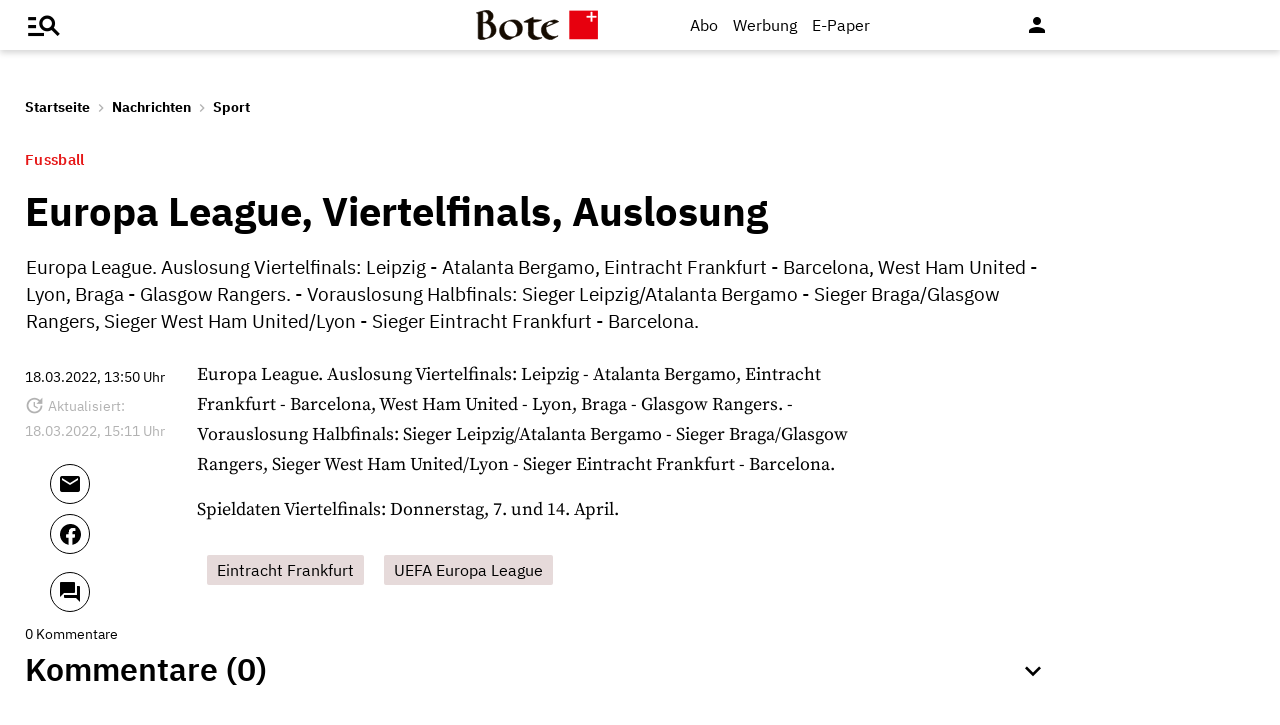

--- FILE ---
content_type: text/html;charset=utf-8
request_url: https://www.bote.ch/nachrichten/sport/europa-league-viertelfinals-auslosung-art-1385806
body_size: 11821
content:
<!DOCTYPE html>
<html lang="de" data-fcms-toggledisplay-container="navContainer">
  <head>
    
    <title>Europa League, Viertelfinals, Auslosung</title>
    <meta http-equiv="content-type" content="text/html; charset=UTF-8" />
    <meta http-equiv="language" content="de" />
    <meta name="author" content="Bote der Urschweiz AG" />
    <meta name="publisher" content="Bote der Urschweiz AG" />
    <meta name="distribution" content="global" />
    <meta name="page-topic" content="Dienstleistungen" />
    <meta name="revisit-after" content="7 days" />
    <meta name="robots" content="INDEX, FOLLOW, NOARCHIVE" />
    <meta name="viewport" content="width=device-width, initial-scale=1.0, user-scalable=yes" />
    <meta name="google-site-verification" content="V25r7EGX8IwrZruwz6-j947VbYfgx4y3L-13JuOGd_8" />
    <meta name="facebook-domain-verification" content="ua8z8hr2q7cginhsupi7sibi9ya6tq" />

    <link rel="preload" href="/design/fonts/materialicons/MaterialIcons-Regular.woff2" as="font" crossorigin>

    <!-- OG Tags -->
    <meta property="fb:app_id" content="170815382956921" />
    <meta property="og:site_name" content="www.bote.ch"/>
    <meta property="og:locale" content="de_DE" />
    <meta property="og:url" content="https://www.bote.ch/nachrichten/sport/europa-league-viertelfinals-auslosung-art-1385806" />
    <meta property="og:type" content="article" />
    <meta property="og:title" content="Europa League, Viertelfinals, Auslosung" />
    <meta property="og:description" content="Europa League. Auslosung Viertelfinals: Leipzig - Atalanta Bergamo, Eintracht Frankfurt - Barcelona, West Ham United - Lyon, Braga - Glasgow Rangers. - Vorauslosung Halbfinals: Sieger Leipzig/Atalanta Bergamo - Sieger Braga/Glasgow Rangers, Sieger West Ham United/Lyon - Sieger Eintracht Frankfurt - Barcelona." />        <meta property="og:image" content="https://www.bote.ch/design/pics/bdu_logo_1198x289.png" />
    <meta property="og:image:width" content="1198" />
    <meta property="og:image:height" content="289" />            <meta property="article:published_time" content="2022-03-18T13:50:37+01:00" />
    <meta name="description" content="Europa League. Auslosung Viertelfinals: Leipzig - Atalanta Bergamo, Eintracht Frankfurt - Barcelona, West Ham United - Lyon, Braga - Glasgow Rangers. - Vorauslosung Halbfinals: Sieger Leipzig/Atalanta Bergamo - Sieger Braga/Glasgow Rangers, Sieger West Ham United/Lyon - Sieger Eintracht Frankfurt - Barcelona." >
<meta name="generator" content="fCMS by fidion GmbH, Wuerzburg, www.fidion.de" >

<script type="application/ld+json">
  {
    "@context": "https://schema.org"
    ,
    "@type": "NewsArticle",
    "@id": "https://www.bote.ch/nachrichten/sport/europa-league-viertelfinals-auslosung-art-1385806",
    "mainEntityOfPage": "https://www.bote.ch/nachrichten/sport/europa-league-viertelfinals-auslosung-art-1385806",
    "name": "Europa League, Viertelfinals, Auslosung",
    "headline": "Europa League, Viertelfinals, Auslosung",
    "description": "Europa League. Auslosung Viertelfinals: Leipzig - Atalanta Bergamo, Eintracht Frankfurt - Barcelona, West Ham United - Lyon, Braga - Glasgow Rangers. - Vorauslosung Halbfinals: Sieger Leipzig/Atalanta Bergamo - Sieger Braga/Glasgow Rangers, Sieger West Ham United/Lyon - Sieger Eintracht Frankfurt - Barcelona.",        "image": [    ],    "datePublished": "2022-03-18T13:50:37+01:00",
    "dateModified": "2022-12-14T08:41:15+01:00",
    "publisher": {
      "@type": "Organization",
      "name": "Bote der Urschweiz AG",
      "logo": {
        "@type": "ImageObject",
        "url": "https://www.bote.ch/images/templates/static/logos/BdU_logo.png"
      }
   }        ,
    "author": {
     "@type": "Organization",
      "name": "Bote der Urschweiz"
    }      }
</script>
    <link rel="canonical" href="https://www.bote.ch/nachrichten/sport/europa-league-viertelfinals-auslosung-art-1385806" />
    <link rel="stylesheet" type="text/css"  href="/storage/css/1768896025_20260114154131/121_composite.css_2_ssl.css" > 

      <style></style>

      <script>class fcmsCritical_Dynamic_Style_Device_Model{constructor(){this.type='';this.os='';this.browser='';this.osVersion='';this.fullOsVersion='';this.appType='';this.appVersion='';this.buildVersion='';this.deviceModel='';this.touch=false;this.hash='';this.share=false;this.userAgent=window.navigator.userAgent;}
getGenericDeviceClasses(){const i=this;const classes=[];if(i.os==='ios'){classes.push('fcmscss-device-ios');}else if(i.os==='android'){classes.push('fcmscss-device-android');}
if(i.type==='smartphone'){classes.push('fcmscss-device-smartphone');}else if(i.type==='tablet'){classes.push('fcmscss-device-tablet');}
if(i.appType==='fcmsiosapp'){classes.push('fcmscss-device-fcmsiosapp');}else if(i.appType==='fcmswebapp'){classes.push('fcmscss-device-fcmswebapp');}else if(i.appType==='jambitandroidapp'){classes.push('fcmscss-device-jambitandroidapp');}else if(i.appType==='jambitiosapp'){classes.push('fcmscss-device-jambitiosapp');}
return classes;}
setStyles(classes){const cl=this.getGenericDeviceClasses();document.getElementsByTagName("html")[0].classList.add(...classes,...cl);}}
class fcmsCritical_Dynamic_Style_Device{constructor(){this.deviceModel=this.detect();}
getDeviceInformation(){return this.deviceModel;}
detect(){let ua=window.navigator.userAgent;if(typeof fcmsLib_Device_Navigator==='function'){var navigator=new fcmsLib_Device_Navigator();ua=navigator.getUserAgent();}
const deviceInformation=new fcmsCritical_Dynamic_Style_Device_Model();this.detectDeviceType(deviceInformation,ua);this.detectOperatingSystem(deviceInformation,ua.toLowerCase());this.detectBrowser(deviceInformation,ua.toLowerCase());this.detectTouch(deviceInformation);this.detectApp(deviceInformation,ua.toLowerCase());this.detectHash(deviceInformation);this.detectShare(deviceInformation);return deviceInformation;}
detectShare(di){di.share=(typeof navigator.share==='function');}
detectHash(di){di.hash=window.location.hash.substr(1);}
detectOperatingSystem(deviceInformation,userAgent){let os='';if(userAgent.includes("windows")){os='windows';}else if(userAgent.includes("android")){os='android';this.detectAndroidVersion(deviceInformation,userAgent);}else if(userAgent.includes("linux")){os='linux';}else if(userAgent.includes("ios")||userAgent.includes("ipad")||userAgent.includes("iphone")){os='ios';this.detectIosVersion(deviceInformation,userAgent);}
deviceInformation.os=os;}
detectBrowser(deviceInformation,userAgent){if(userAgent.includes("applewebkit")&&!userAgent.includes("android")){deviceInformation.browser="safari";}}
detectDeviceType(deviceInformation,ua){let type='';if(/(tablet|ipad|playbook|silk)|(android(?!.*mobi))/i.test(ua)){type='tablet';}else if(/Mobile|iP(hone|od)|Android|BlackBerry|IEMobile|Kindle|Silk-Accelerated|(hpw|web)OS|Opera M(obi|ini)/.test(ua)){type='smartphone';}else{type='desktop';}
deviceInformation.type=type;}
detectApp(deviceInformation,userAgent){if(userAgent.indexOf("fcmswebapp")!==-1){this.detectWebApp(deviceInformation,userAgent);}else if(userAgent.indexOf("fcmsiosapp")!==-1){this.detectIosApp(deviceInformation,userAgent);}else if(userAgent.endsWith(" (app; wv)")===true){this.detectJambitApp(deviceInformation,userAgent);}}
detectWebApp(deviceInformation,userAgent){var result=userAgent.match(/\s*fcmswebapp\/([\d\.]+)[-]?([\d]*)\s*\(([a-zA-Z\s]+)\s+([\w,\-.!"#$%&'(){}\[\]*+/:<=>?@\\^_`|~ \t]+);\s*([^;]+);\s+([a-zA-Z]+);.*\)/);if(result===null){console.error("fcmsWebApp-UserAgent "+userAgent+" konnte nicht geparst werden.");return"";}
deviceInformation.appType="fcmswebapp";deviceInformation.appVersion=result[1];deviceInformation.buildVersion=result[2];deviceInformation.os=result[3];if(!isNaN(parseInt(result[4],10))){deviceInformation.fullOsVersion=result[4];deviceInformation.osVersion=this.getMajorVersion(result[4]);}
deviceInformation.deviceModel=result[5];deviceInformation.type=result[6];}
detectIosApp(deviceInformation,userAgent){var result=userAgent.match(/\s*fcmsiosapp\/([\d\.]+)[-]?([\d\.]*)\s*\(([a-zA-Z\s]+)\s+([\d\.]+);.*\).*/);if(result===null){console.error("fcmsIosApp-UserAgent "+userAgent+" konnte nicht geparst werden.");return"";}
deviceInformation.appType="fcmsiosapp";deviceInformation.appVersion=result[1];deviceInformation.buildVersion=result[2];if(result[3]==='iphone'){deviceInformation.type='smartphone';}else if(result[3]==='ipad'){deviceInformation.type='tablet';}
deviceInformation.os="ios";deviceInformation.fullOsVersion=result[4];deviceInformation.osVersion=this.getMajorVersion(result[4]);}
detectJambitApp(deviceInformation){if(deviceInformation.os==='android'){deviceInformation.appType="jambitandroidapp";}else{deviceInformation.appType="jambitiosapp";}}
detectAndroidVersion(deviceInformation,userAgent){const regex=/android ([\w._\+]+)/;const result=userAgent.match(regex);if(result!==null){deviceInformation.fullOsVersion=result[1];deviceInformation.osVersion=this.getMajorVersion(result[1]);}}
detectIosVersion(deviceInformation,userAgent){const regexes=[/ipad.*cpu[a-z ]+([\w._\+]+)/,/iphone.*cpu[a-z ]+([\w._\+]+)/,/ipod.*cpu[a-z ]+([\w._\+]+)/];for(const regex of regexes){const result=userAgent.match(regex);if(result!==null){deviceInformation.fullOsVersion=result[1].replace(/_/g,'.');deviceInformation.osVersion=this.getMajorVersion(result[1]);break;}}}
detectTouch(deviceInformation){const hasTouch=window.navigator.maxTouchPoints>0;deviceInformation.touch=hasTouch;}
getMajorVersion(version){return version.replace(/[_. ].*/,'');}}
(function(){function f(v){const s=v.split('.');while(s.length<3){s.push('0');}
let r=parseInt(s.map((n)=>n.padStart(3,'0')).join(''),10);return r;}
window.fcmsJs=window.fcmsJs||{};let i=fcmsJs.deviceInformation=(new fcmsCritical_Dynamic_Style_Device()).getDeviceInformation();let cl=[];if(i.appType=='fcmswebapp'&&f(i.appVersion)<=f('23')&&i.os=='android'){cl.push("old-android-app");}if(i.appType=='fcmswebapp'&&f(i.appVersion)<=f('27')&&i.os=='android'){cl.push("price-android-app");}if(f(i.appVersion)>=f('24')&&i.appType=='fcmsiosapp'&&i.os=='ios'){cl.push("new-ios-app");}
i.setStyles(cl);})();</script>
<script>
    if (!window.fcmsJs) { window.fcmsJs = {}; }
</script>
<script>fcmsJs=fcmsJs||{};fcmsJs.loadMe=[];fcmsJs.registerMe=[];fcmsJs.initCallback=[];fcmsJs.scriptMe=[];fcmsJs._callbacks={};fcmsJs._callbacks.currentUser=[];fcmsJs.load=function(){var def={pkg:arguments,cb:null};fcmsJs.loadMe.push(def);return{onLoad:function(cb){def.cb=cb;}}};fcmsJs.applications={register:function(a,b,c){fcmsJs.registerMe.push({cl:a,name:b,options:c});}};fcmsJs.scripts={load:function(){var def={pkg:arguments,cb:null};fcmsJs.scriptMe.push(def);return{onLoad:function(cb){def.cb=cb;}}}};fcmsJs.addDuplicateProtection=function addDuplicateProtection(groupName,linkInfos,idents){fcmsJs.initCallback.push(function(){fcmsJs.addDuplicateProtection(groupName,linkInfos,idents);});};fcmsJs.replaceDuplicateProtection=function replaceDuplicateProtection(groupName,linkInfos,idents){fcmsJs.initCallback.push(function(){fcmsJs.replaceDuplicateProtection(groupName,linkInfos,idents);});};fcmsJs.currentUser={onLoad:function(cb){fcmsJs._callbacks['currentUser'].push(cb);}};</script>
<script async src="/currentUser.js" fetchpriority="high"></script>
<script>
    fcmsJs.customerScriptVersion = "20241016160527";
    fcmsJs.contexturl = "/nachrichten/sport/europa-league-viertelfinals-auslosung-art-1385806";
    fcmsJs.cookiedomain = "";
    fcmsJs.oldCookiedomain = "";
    fcmsJs.isHttpsAllowed = true;
</script>
<script src="/_fWS/jsoninplainout/javascript/fcmsLib_Init/load/init.js?version=1768896025" async fetchpriority="high"></script>
<script>try { fcmsJs.config = {"maps":{"defLatitude":49.804265,"defLongitude":9.99804,"k":"AIzaSyBMSEbzv42QLBZrX1SkuSi0JDE8RKBb2wc"},"externalContentMapping":[],"facetedsearch_resultmap":[],"newspaperTitles":[],"recommendation":{"cmp_consent_index":5},"upload":{"limit":20}}; } catch (e) { console.error(e); }</script>

      
<script>
  fcmsJs.load('fcmsUser_Utils').onLoad(function() {
    fcmsJs.currentUser.onLoad(function(data) {
      var userData = data.user || null;

      // - Begin Comscore Tag -
      var cookie = new fcmsLib_Init_Cookies();     
      var fpid = cookie.read('fpid');

      if (!fpid) {
        fpid = [+new Date, Math.floor(Math.random() * 99999999 + 1000000)].join('_');
        cookie.create('fpid', fpid, 365);
      }

      var csData = {
        c1: "2",
        c2: "35271431",
        mp_brand: "Bote der Urschweiz",
        ns_site: "Bote.ch",
        cs_fpid: fpid,
        mp_login: 3
      };

      if (userData && userData.idHashed) {
        csData.mp_fpid = userData.idHashed;
        csData.mp_login = 1;
      }

      if(typeof _comscore == "undefined") {
        _comscore = [];
      }
      _comscore.push(csData);

      (function() {
        var s = document.createElement("script");
        var el = document.getElementsByTagName("script")[0];
        s.async = true;
        s.src = "https://sb.scorecardresearch.com/cs/1234567/beacon.js";
        el.parentNode.insertBefore(s, el);
      })();

      // - End Comscore Tag -

      // - Begin GA dataLayer -
      var ga_user_data = { user_id: '', user_type: '' };
      if (userData && userData.idHashed) {
        ga_user_data.user_id = userData.idHashed;
        if(userData.email.indexOf('@bote.ch') !== -1 || userData.email.indexOf('@fidion.de')  !== -1) {
          ga_user_data.user_type = 'internal';
        } else if(userData.permissions.indexOf('bduabo') !== -1 || userData.permissions.indexOf('bduepaper') !== -1) {
          ga_user_data.user_type = 'subscriber';
        } else {
          ga_user_data.user_type = 'registered';
        }
      }
      dataLayer.push(ga_user_data);
      // - End GA dataLayer -

    });
  });  
</script>
      <script src="https://www.bote.ch/storage/scr/1768896025_20241016160527/17_embed2click.js"></script>
      <script>
  window.googletag = window.googletag || {cmd: []};
  fcmsJs._googleTagHelper = { adSlots: [] };
</script>
<script>
  var ad_unit = "/21822988163/bdu_website/";

  var device = {
    screenWidth: window.innerWidth || document.documentElement.clientWidth,
    screenHeight: window.innerHeight || document.documentElement.clientHeight,
    isMobile: function(){ return (this.screenWidth < 1025); },
    isDesktop: function(){ return (this.screenWidth >= 1025); }
  };

  var device_type = (device.isMobile()) ? "bdu_mobile" : "bdu_desktop";
</script><!-- tinyhead-werbung-head-script -->
      <!-- seite-werbung-head_billboard -->

      <!-- Touchicons -->
      <link rel="apple-touch-icon" sizes="175x175" href="/design/pics/touchicons/BdU_app_icon_web_175x175.png">
      <link rel="icon" type="image/vnd.microsoft.icon" sizes="16x16" href="/design/pics/touchicons/favicon.ico">
      <meta name="msapplication-TileColor" content="#ffffff">
      <meta name="theme-color" content="#ffffff">

      <!-- Audienzz Header-Script -->
      <script src="https://adnz.co/header.js?adTagId=240" async></script>      <meta name="adnz-canonical-url" content="https://www.bote.ch/nachrichten/sport/europa-league-viertelfinals-auslosung-art-1385806" />      
      <!-- Google Tag Manager -->
      <script>window.dataLayer = window.dataLayer || [];</script>
      <script>(function(w,d,s,l,i){w[l]=w[l]||[];w[l].push({'gtm.start':
                                                            new Date().getTime(),event:'gtm.js'});var f=d.getElementsByTagName(s)[0],
            j=d.createElement(s),dl=l!='dataLayer'?'&l='+l:'';j.async=true;j.src=
              'https://www.googletagmanager.com/gtm.js?id='+i+dl;f.parentNode.insertBefore(j,f);
                                  })(window,document,'script','dataLayer','GTM-MBRXP5K');</script>
      <!-- End Google Tag Manager -->
      
      <!-- dataLayer -->
      <script>
        var keyword_array = [];        keyword_array.push("UEFA Europa League".split(',') );                                keyword_array.push("Eintracht Frankfurt,West Ham United,Glasgow Rangers".split(',') );                                keyword_array = keyword_array.flat().filter(function(e){ return e });
        
        dataLayer.push({                    paywall: false,                    article_type: 'free',                              article_category: 'Sport',
          article_location: '',
          article_dossier: '',          article_keywords: keyword_array
        });
      </script>

      </head>
    <body class="">
      
      <!-- Google Tag Manager (noscript) -->
      <noscript><iframe src="https://www.googletagmanager.com/ns.html?id=GTM-MBRXP5K" height="0" width="0" style="display:none;visibility:hidden"></iframe></noscript>
      <!-- End Google Tag Manager (noscript) -->
      
      <div class="pagewrapper" id="pagewrapper"><!-- in Layout fuer die Navi -->  <div class="werbWideboard werbWideboardDesktop werbWideboard--gridFit werbWideboard--head
 werbWideboard--headDetail ">
  
  
</div>
<header class="header header-detail">
  <div class="header-content" data-fcms-toggledisplay-container="gemeindeContainer">
    <div class="pageheader">

      <div id="mainNavigationmobile" 
           data-fcms-method="toggleDisplay"
           data-fcms-toggledisplay-togglecontainer="navContainer"
           data-fcms-toggledisplay-toggleallbutton="navButton"
           data-fcms-toggledisplay-buttonactiveclass="navButton__open"
           data-fcms-toggledisplay-autohide="1" 
           data-fcms-toggledisplay-autoclose="1" 
           data-fcms-toggledisplay-togglemode="toggleCss"
           data-fcms-toggledisplay-visibleclass="navContainer_open">    

        <span class="iconbg menue mobile-menu-handler" data-fcms-toggledisplay-button="navButton">
          <i class="burgermenue-icon" onclick="toggleMobile = 1;"></i>
        </span>
        <nav class="navigationContainermobile">     
  <ul class="mainLayer" data-fcms-toggledisplay-container="navContainer">
  
  
<script>
fcmsJs.load('fcmsUser_Customer').onLoad(function() {

	if (fcmsJs.customer) {
      var headUser = fcmsLib_Utils_Dom_Element.getElementById('head_user');
      var mobileHeadUser = fcmsLib_Utils_Dom_Element.getElementById('mobile_head_user');

      if (fcmsJs.customer.isLoggedIn) {
        headUser.addClass('active');
        mobileHeadUser.addClass('active');
      } else {	
        fcmsJs.customer.onLogin.subscribe(function() {
          headUser.addClass('active');
          mobileHeadUser.addClass('active');
        });
      }
   }
});
</script>

        <div id="autolayout_3220844_e8d19556d361582a4cd5e26b0e216835"  data-fcms-layoutid="804" data-fcms-contextlevel="0" data-fcms-autoload="1">
  <div data-fcms-container="wsLoadTarget">
  </div>
  <div data-fcms-container="loader" style="display:none;">
    <img src="/storage/sym/loaders/loader_big_black.gif" alt="Lade Inhalte..." title="Inhalte werden geladen">
  </div>
</div>
<script>
  fcmsJs.applications.register(
    'fcmsUser_Site_WsLoadApplication',
    'autolayout_3220844_e8d19556d361582a4cd5e26b0e216835',
    {
    }
  );
</script>
        <li data-fcms-navigationElement="65" class="mainLayerElement cat65 ">

   
  
<div class="tiefe1_aktiv">Nachrichten</div>
  

<div class="subLayer">
  <ul>

    <li>
      <a href="/nachrichten/schwyz/" class="tiefe2" >Kanton Schwyz</a>
    </li>
    <li>
      <a href="/nachrichten/regionalsport/" class="tiefe2" >Regionalsport</a>
    </li>
    <li>
      <a href="/nachrichten/zentralschweiz/" class="tiefe2" >Zentralschweiz</a>
    </li>
    <li>
      <a href="/nachrichten/schweizundwelt/" class="tiefe2" >Schweiz und Welt</a>
    </li>
    <li>
      <a href="/nachrichten/vereine/" class="tiefe2" >Vereine</a>
    </li>
    <li>
      <a href="/nachrichten/videos/" class="tiefe2" >Videos</a>
    </li>
    <li>
      <a href="/nachrichten/sport/" class="tiefe2_aktiv" >Sport</a>
    </li>
    <li>
      <a href="/nachrichten/kultur/" class="tiefe2" >Kultur</a>
    </li>
    <li>
      <a href="/service/leserbriefe/" class="tiefe2" >Leserbriefe</a>
    </li>
    <li>
      <a href="/nachrichten/ratgeber/" class="tiefe2" >Ratgeber</a>
    </li>
    <li>
      <a href="/nachrichten/sponsored/" class="tiefe2" >Sponsored</a>
    </li>
  </ul>
</div>

</li>
<li data-fcms-navigationElement="177861" class="mainLayerElement cat177861 ">

   
  
<div class="tiefe1">Service</div>
  

<div class="subLayer">
  <ul>

    <li>
      <a href="/service/agenda/" class="tiefe2" >Agenda</a>
    </li>
    <li>
      <a href="https://www.bote.ch/service/wetter/webcams/schwyz/" class="tiefe2" >Wetter-Webcams</a>
    </li>
    <li>
      <a href="https://gottesdienstkalender.ch/" class="tiefe2" target="_blank">Gottesdienstkalender</a>
    </li>
    <li>
      <a href="https://schwyzermedienhaus.ch/trauer/" class="tiefe2" target="_blank">Trauer</a>
    </li>
    <li>
      <a href="/mein-profil/newsletter/" class="tiefe2" >Newsletter</a>
    </li>
    <li>
      <a href="/service/abo-service/" class="tiefe2" >Abo-Service</a>
    </li>
    <li>
      <a href="/kleinanzeigen/" class="tiefe2" >Kleinanzeigen</a>
    </li>
  </ul>
</div>

</li>
<li data-fcms-navigationElement="177860" class="mainLayerElement cat177860 ">

   
  
<div class="tiefe1">Angebote</div>
  

<div class="subLayer">
  <ul>

    <li>
      <a href="/angebote/aboplus/" class="tiefe2" >Abo+ Vorteile</a>
    </li>
    <li>
      <a href="https://bote-kino.ch/" class="tiefe2" target="_blank">Bote Open Air Kino</a>
    </li>
    <li>
      <a href="/dossier/weihnachtsaktion/" class="tiefe2" >Weihnachtsaktion</a>
    </li>
    <li>
      <a href="/dossier/bote-in-der-schule/" class="tiefe2" >Zeitung in der Schule </a>
    </li>
    <li>
      <a href="https://schwyzermedienhaus.ch/events-und-sponsoring/" class="tiefe2" target="_blank">Sponsoring</a>
    </li>
  </ul>
</div>

</li>
<li data-fcms-navigationElement="177954" class="mainLayerElement cat177954 footer-style">

  
  <a href="/kontakt/" class="tiefe1">Kontakt</a>
  
   

 
</li>
<li data-fcms-navigationElement="177963" class="mainLayerElement cat177963 footer-style">

  
  <a href="/team/" class="tiefe1">Team</a>
  
   

 
</li>
<li data-fcms-navigationElement="177863" class="mainLayerElement cat177863 footer-style">

  
  <a href="/jobs/" class="tiefe1">Jobs</a>
  
   

 
</li>
<li data-fcms-navigationElement="177957" class="mainLayerElement cat177957 footer-style">

  
  <a href="/impressum/" class="tiefe1">Impressum</a>
  
   

 
</li>
<li data-fcms-navigationElement="177864" class="mainLayerElement cat177864 footer-style">

  
  <a href="/datenschutz/" class="tiefe1">Datenschutz</a>
  
   

 
</li>
<li data-fcms-navigationElement="177865" class="mainLayerElement cat177865 footer-style">

  
  <a href="/faq/" class="tiefe1">FAQ</a>
  
   

 
</li>

</ul>

</nav>




      </div>

      <div class="pagelogo" title="Bote der Urschweiz AG">
        <a href="/">
          <img class="logozwei" alt="Bote der Urschweiz AG" src="/design/pics/BdU_logo.svg" />
         </a>
      </div>
      <div class="pagelogin">
        <a class="abo" href="/abo/">Abo</a>
         <a class="werbung" href="https://schwyzermedienhaus.ch/werbung/">Werbung</a>
        <a class="epaper" href="/epaper/">
          <nobr>
            <i class="fcms-epaper-icon-prospekt" title="zum ePaper"></i>
            <span class="iconText">E-Paper</span>
          </nobr>
        </a>
          <div id="autolayout_3220844_c5ea7c91fce46ee4a3a8844b13026b6f"  data-fcms-layoutid="830" data-fcms-contextlevel="0" data-fcms-autoload="1">
  <div data-fcms-container="wsLoadTarget">
  </div>
  <div data-fcms-container="loader" style="display:none;">
    <img src="/storage/sym/loaders/loader_big_black.gif" alt="Lade Inhalte..." title="Inhalte werden geladen">
  </div>
</div>
<script>
  fcmsJs.applications.register(
    'fcmsUser_Site_WsLoadApplication',
    'autolayout_3220844_c5ea7c91fce46ee4a3a8844b13026b6f',
    {
    }
  );
</script>
        <div data-fcms-domid="fcms_loginbox">
  <div class="loginicon">

  <a class="open-fancybox-loginlogout" href="#myloginlogout"><span><i class="material-icons" title="An-/Abmelden" data-icon="person"></i></span></a>

  <div style="display:none;" id="myloginlogout">
    <section class="loginContainer">
      <header class="login-header">Anmelden</header>
      <section class="login-body">
        <form action="https://www.bote.ch/nachrichten/sport/europa-league-viertelfinals-auslosung-art-1385806" method="post" name="loginfrm">
          <input type="hidden" name="_FRAME" value="" />
          <input type="hidden" name="user[control][login]" value="true" />
          <div class="fcms_loginbox">            <input class="input" type="text" placeholder="E-Mail oder Benutzername" name="username" id="username" value="" size="14" />
            <div class="password-container">
              <input class="input withicon" type="password" placeholder="Passwort" name="password" id="password" size="14" data-fcms-method="passwordtoggle" data-fcms-passwordtoggle-icon="password-icon-id-header" data-fcms-passwordtoggle-styleclass="password-show" />
              <span data-fcms-domid="password-icon-id-header" class="password-icon"></span>
            </div>
            <div class="input-field styled">
              <label for="perma001" style="cursor: pointer;">
                <input id="perma001" name="permanent" type="checkbox" checked="checked" />
                <span>Login merken</span></label>
            </div> 
            <button class="login-button" type="submit">Jetzt anmelden</button>
            <a class="passreminder text-link-general" href="/mein-profil/passwort-vergessen/">Passwort vergessen?</a>
                      </div>
        </form>
      </section>
      <div class="horizontal-line">
        <div class="text-in-horizontal-line"><span>oder</span></div>
      </div>
      <footer class="btn"><a href="/mein-profil/registrieren/">Registrieren</a></footer>
    </section>
  </div>
</div>
</div>
<script>
  fcmsJs.load('fcmsUser_Utils').onLoad(function() {
    fcmsJs.currentUser.onLoad(function(data) {
      fcmsUser_Utils_CurrentUser.applyToDom(data);
    });
  });
</script>
<script>
  fcmsJs.applications.register(
    'fcmsUser_FancyBox_Application',
    'fb_loginlogout',
    {
      fancyboxSelector: '.open-fancybox-loginlogout',
      fancyboxOptions: {
        closeClickOutside : true,
        // Open/close animation type
        // Possible values:
        //   false            - disable
        //   "zoom"           - zoom images from/to thumbnail
        //   "fade"
        //   "zoom-in-out"
        //
        animationEffect: "fade",
        touch: false,
      }
    }
  );
</script> 
        
        <div data-fcms-method="display" data-fcms-show-if="fcmsiosapp" style="display:none;">
          <a href="fcmsapp://settings" class="appOptionen">
            <i class="material-icons" data-icon="settings"></i>
          </a>
        </div>
       </div>
    </div>
    
    
  </div>
</header>



<script>
  fcmsJs.load('extlib_jquery').onLoad(function() {
    (function($){
      $('.mobile-menu-handler').on('click touch', function(e){
        $(this).toggleClass('active');
        $('html').toggleClass('locked');
        $('.mobile-menu-container').toggleClass('visible');
      });
    })(jQuery);
  });
</script><div id="webpush-app" class="fcms-webpush">

  <div class="webpush-button" data-fcms-action="openLayer">
    <i class="material-icons">notifications</i>
    <span class="webpush-tooltip"></span>
  </div>

  <div class="webpush-layer" data-fcms-domid="webpush-layer-servicelist" style="display: none;">
    <div class="webpush-layer-content">
      <div class="headline">Push-Benachrichtigungen</div>
      <p>Bleiben Sie mit unseren Nachrichten in Form von Browser-Push-Benachrichtigungen immer gut informiert.<br>
         Sie können die Zustimmung jederzeit widerrufen.</p>
      <div class="h5">Push-Service abonnieren</div>
      <p data-fcms-domid="default-message">Bitte wählen Sie die Push-Services aus, für welche Sie Benachrichtigungen erhalten möchten.</p>
      <p data-fcms-domid="migration-message" style="display: none;">Bitte wählen Sie wegen einer technischen Umstellung die Push-Services erneut aus, für welche Sie Benachrichtigungen erhalten möchten.</p>      <div class="input-field styled">
        <label for="webpush-service1" style="cursor: pointer;">
          <input type="checkbox" data-fcms-domid="webpush-service" id="webpush-service1" value="14" checked="checked"/>
          <span>Sport-News Bote der Urschweiz</span>
        </label>
      </div>              <div class="input-field styled">
        <label for="webpush-service2" style="cursor: pointer;">
          <input type="checkbox" data-fcms-domid="webpush-service" id="webpush-service2" value="13" checked="checked"/>
          <span>News-Alarm Bote der Urschweiz</span>
        </label>
      </div>              <p><small>Ich stimme mit der Bestellung in die Speicherung meiner personenbezogener Daten für den Versand der Push-Benachrichtigungen zu. Ich kann jederzeit die Push-Benachrichtigungen abbestellen. Mit der Abbestellung werden diese Daten gelöscht.</small></p>
      <div>
        <div class="flex-container start">
          <button class="webpush-select-btn-2nd" type="button" data-fcms-action="selectAll">Alle auswählen</button>
          <button class="webpush-select-btn-2nd" type="button" data-fcms-action="unselectAll">Alle abwählen</button>
          <button class="webpush-select-btn" type="button" data-fcms-action="confirm">Übernehmen</button>
        </div>
        <div class="webpush-close" data-fcms-action="cancel"><i class="material-icons">close</i></div>
      </div>
    </div>
  </div>

  <div class="webpush-layer" data-fcms-domid="webpush-layer-prefixpage" style="display: none;">
    <div class="webpush-layer-content">
      <div class="headline">Push-Benachrichtigungen</div>
      <p>Bleiben Sie mit unseren Nachrichten in Form von Browser-Push-Benachrichtigungen immer gut informiert.<br>
         Sie können die Zustimmung jederzeit widerrufen.</p>
      <p>Möchten Sie die Push-Benachrichtigungen aktivieren?</p>
      <button type="button" data-fcms-action="confirm">Ja</button>
      <button type="button" data-fcms-action="cancel">Nein</button>
    </div>
  </div>

  <div class="webpush-layer" data-fcms-domid="webpush-layer-blockedinfo" style="display: none;">
    <div class="webpush-layer-content">
      <div class="headline">Push-Benachrichtigungen</div>
      <p>Um Benachrichtigungen zu empfangen, ändern Sie den Benachrichtungsstatus in Ihrem Browser</p>
      <button type="button" data-fcms-action="confirm">Ok</button>
    </div>
  </div>

</div>

<script>
  fcmsJs.applications.register('fcmsUser_WebPush_Application', 'webpush-app', {
    'applicationServerKey' : 'BP_qslWdsUa7_S8ZhRlQaRfOED4N6Rlm_zIanNBndmcYkLpjC2NPWarEjd61nlpiN-1y0LSwWKrULHfUW-IQ2KE',          
    'autoPopup' : false,
    'autoSubscribe' : false,
    'forceSubscriptionIf' : function(layer) {
      var defCon = layer.down('[data-fcms-domid="default-message"]');
      var migCon = layer.down('[data-fcms-domid="migration-message"]');        

      if (typeof window.gb_getItem === 'function' && gb_getItem('_gb.push', 'key')) {

        if (typeof window.gb_disable_push === 'function') {                
          window.gb_disable_push();   	 
        }	 

        migCon.show();
        defCon.hide();        
        return true;
      } 

      return false;
    },
    'callbacks' : {
      'afterSubscribe' : function(domNode) {
        var migCon = domNode.down('[data-fcms-domid="migration-message"]');
        var defCon = domNode.down('[data-fcms-domid="default-message"]');

        if (migCon.isVisible()) {
          migCon.hide();
          defCon.show();        
        }        
      }
    }    
  });
</script>




<div class="werbSkyscraper"><div id="adnz_halfpage_1" class="adPlacementContainer"></div></div>
  <main id="main-contentwrapper" class="main contentwrapper"> 
<nav class="breadcrumb">
  <span class="tiefe1_aktiv"><a href="/" title="Startseite">Startseite</a></span>
  <i class="material-icons trenner">chevron_right</i>
  <span class="tiefe1_aktiv"><a href="/" title="Nachrichten">Nachrichten</a></span>
  <i class="material-icons trenner">chevron_right</i>
  <span class="tiefe2_aktiv"><a href="/nachrichten/sport/" title="Sport">Sport</a></span>
</nav>


<div class="contentbox">

  <div class="fcms_artdetail">

    <article class="
                    art-detail
                     ">
      <header>

        <div class="dachzeile">
          <span class="text ">
            Fussball
          
          </span>
        </div>

        <h1 class="headline">Europa League, Viertelfinals, Auslosung</h1>
        <div class="beschreibung">Europa League. Auslosung Viertelfinals: Leipzig - Atalanta Bergamo, Eintracht Frankfurt - Barcelona, West Ham United - Lyon, Braga - Glasgow Rangers. - Vorauslosung Halbfinals: Sieger Leipzig/Atalanta Bergamo - Sieger Braga/Glasgow Rangers, Sieger West Ham United/Lyon - Sieger Eintracht Frankfurt - Barcelona.</div>

      </header>

      

      <div class="article_main">

        <div class="article_text artikelInhalt">
          <div class="art-content">
            <div class="article-aside">
              <div class="sidebar-content">

                <section class="datetime flex-container">
                  <div>18.03.2022, 13:50&nbsp;Uhr</div>
<div class="article-update-date"><i class="material-icons article-update-icon" title="Dieser Artikel wurde aktualisiert">update</i>Aktualisiert: 18.03.2022, 15:11&nbsp;Uhr<div>                  </section>
                  
				  
                  <div class="author-in-text-mode">
  
   
  
   
                  </div>
                  
    
                  <div class="artikel-teilen" data-fcms-method="socialShare"
                       data-fcms-title="Europa League, Viertelfinals, Auslosung"
                       data-fcms-url="/nachrichten/sport/europa-league-viertelfinals-auslosung-art-1385806"
                       data-fcms-link="https://www.bote.ch/nachrichten/sport/europa-league-viertelfinals-auslosung-art-1385806">

                    <a href="javascript:" data-fcms-target="email"  data-fcms-statictext="Lesen Sie den Artikel auf https://www.bote.ch/nachrichten/sport/europa-league-viertelfinals-auslosung-art-1385806" title="per Mail versenden"><span class="mail social"><span class="icon material-icons">mail</span></span></a>

                    <a class="hide-desk" href="javascript:" data-fcms-target="WhatsApp" title="whatsapp"><div class="social"><img class="social-media-icon" alt="WhatsApp" src="/design/pics/socialmediaicons/whatsapp-icon.svg"></div></a>
                    <a href="javascript:" data-fcms-target="facebook" title="facebook"><div class="social"><img class="social-media-icon" alt="facebook" src="/design/pics/socialmediaicons/facebook-icon.svg"></div></a>
                    
                    

                    <a href="#commentsAreaAnchor" class="art-comments-flex flex-container" title="Artikel kommentieren"><div class="social"><span class="icon material-icons">forum</span></div><span class="comment-count">0<span class="word-comment"> Kommentare</span></span></a>
                  </div>
 
                  
 
                  </div> 
                  </div>
                <div class="grundtext paywall">
      

                  <p>Europa League. Auslosung Viertelfinals: Leipzig - Atalanta Bergamo, Eintracht Frankfurt - Barcelona, West Ham United - Lyon, Braga - Glasgow Rangers. - Vorauslosung Halbfinals: Sieger Leipzig/Atalanta Bergamo - Sieger Braga/Glasgow Rangers, Sieger West Ham United/Lyon - Sieger Eintracht Frankfurt - Barcelona.</p><p>Spieldaten Viertelfinals: Donnerstag, 7. und 14. April. <span class="autor">(sda)</span></p>
                  
 
                  <div class="flex-container schlagworte">
                    
                    <div class="btn line schlagwort" data-fcms-module="Organisation"
     data-fcms-topic="Eintracht Frankfurt"
     data-fcms-name="Eintracht Frankfurt">  <a href="/organisation/eintracht-frankfurt/">Eintracht Frankfurt</a></div><div class="btn line schlagwort" data-fcms-module="Keyword"
     data-fcms-topic="UEFA Europa League"
     data-fcms-name="UEFA Europa League">  <a href="/schlagwort/uefa-europa-league/">UEFA Europa League</a></div>
                    
                  </div>
                </div>             

              </div>
            </div>
          </div>


          <section class="comment_list-container">
      <div id="commentsAreaAnchor" class="anchor-comment"></div>
  <div data-fcms-method="toggleDisplay"
       data-fcms-toggledisplay-togglecontainer="comments-toggle-display-content"
       data-fcms-toggledisplay-toggleallbutton="comments-toggle-display-btn"
       data-fcms-toggledisplay-buttonactiveclass="active"
       data-fcms-toggledisplay-visibleclass ="comments-visibleclass"
       data-fcms-toggledisplay-togglemode ="toggle"
       data-fcms-toggledisplay-remembertogglestate ="1">
    <div class="collapsible-header flex-container" data-fcms-toggledisplay-button="comments-toggle-display-btn">
    <header class="content-header">Kommentare (<span data-fcms-domid="comments_counter">0</span>)</header>
      <span class="icon material-icons"></span>
    </div>
    <div class="comments-toggle-container" data-fcms-toggledisplay-container="comments-toggle-display-content" style="display: none;">
      <div class="comment_list" id="CommentDiscussionList_3220844_6f021cfbe723ebb948f2eea22eb64382" >
        <h2>Kommentare</h2>
        <p>Bitte beachten Sie unsere <a href="/1550384" style="text-decoration: underline">Richtlinien</a>, die Kommentare werden von uns moderiert.</p>
        <div class="comment_listControls flex-container" id="">
          <a href="#commentsAnker" class="btn addCommentButton">Kommentar hinzufügen</a>
          <div class="sortContainer flex-container" data-fcms-domid="sort_menu"  style="display: none;" >
          <a class="btn" href="javascript:" data-fcms-action="changeSort" data-fcms-sort="newfirst">
            Neueste
          </a>
          <a class="btn" href="javascript:" data-fcms-action="changeSort" data-fcms-sort="oldfirst">
            Älteste
          </a>
          <a class="btn" href="javascript:" data-fcms-action="changeSort" data-fcms-sort="rating">
            Beste Bewertung
          </a>
        </div>
      </div>
      <div class="loader"></div>
      <div >
        <ul data-fcms-domid="comments" class="elementsContainer">
                <div class="noElements flex-container center">
        <p>Zu diesem Thema wurden noch keine Kommentare geschrieben.</p>
      </div>                  </ul>

        <div data-fcms-domid="features">
          <div class="comment_editor" data-fcms-domid="editor_container"></div>
        </div>
      </div>
      <script>
        // Default-Optionen (bei Bedarf anpassen / ergänzen)
        const options = {"initialSort":"newfirst","limit":20,"objectType":"Article","objectId":1385806,"characteristic":"default","template":"2888","contextUrl":"\/nachrichten\/sport\/europa-league-viertelfinals-auslosung-art-1385806","contextLevel":0,"features":["editor","watch"],"autoUpdate":{"initialTimestamp":1769081491,"pollInterval":60}};
        fcmsJs.applications.register(
          'fcmsUser_Comment_Discussion_Application', 'CommentDiscussionList_3220844_6f021cfbe723ebb948f2eea22eb64382', options
        );
      </script>

    </div>
    </section>

          

          <div class="contentbox artikelfuss">
            <a href="javascript:" data-fcms-method="scroll" data-fcms-scroll-target="pagewrapper" data-fcms-scroll-duration="300">
              <span class="btn special">Zum Artikelanfang</span>
            </a>
          </div>

          <div class="werbWideboard werbWideboardDesktop werb--marBot30">
            <div id="adnz_business-click_1" class="adPlacementContainer"></div>
          </div>
          </article>
          
 
           <div class="app-back" style="display:none;"><a href="javascript:" data-fcms-method="backLink"><i class="material-icons">arrow_back_ios</i></a></div>

      </div>

      </div>  </main><footer class="footer"> 
  <div class="footer-content">

    <div class="footer-block">
        <div class="pagelogo" title="Bote der Urschweiz AG">
          <a href="/">          <img class="logozwei" alt="Bote der Urschweiz AG" src="/design/pics/BdU_logo.svg" />                  </a>
        </div>
    </div>

    <ul class="footer-block">      <li><a href="/abo/">Abo</a></li>            <li><a href="https://schwyzermedienhaus.ch/werbung/" target="_blank">Werbung</a></li>
      <li><a href="https://schwyzermedienhaus.ch/trauer/" target="_blank">Trauer</a></li>
      <li><a href="/jobs/jobs-bei-der-bote-der-urschweiz-ag-art-1421855">Jobs</a></li>
      <li><a href="/mein-profil/newsletter/">Newsletter</a></li>
      <li><a href="/faq/haeufige-gestellte-fragen-faq-art-1421168">FAQ</a></li>
    </ul>

    <ul class="footer-block">
      <li><a href="/kontakt/kontakt-art-1421678">Kontakt</a></li>
      <li><a href="/team/team-art-1420873">Team</a></li>
      <li><a href="/impressum/impressum-bote-der-urschweiz-art-1420930">Impressum</a></li>
      <li><a href="/datenschutz/datenschutzerklaerung-art-1421856">Datenschutz</a></li>
      <li><a href="/agb/nutzungsbedingungen-und-datenschutzerklaerung-art-1420931">AGB</a></li>
    </ul>
    
    <ul class="footer-block">
      <li><a href="/schlagwort/">Themen-Index</a></li>
      <li><a href="https://schwyzermedienhaus.ch/" target="_blank">Schwyzer Medienhaus</a></li>
    </ul>
    
    <ul class="footer-block">
      <li><a href="https://www.instagram.com/botederurschweiz/" target="_blank"><img class="social-media-icon" alt="instagram" src="/design/pics/socialmediaicons/instagram-icon.svg"></a></li>
    </ul>

  </div>
</footer><script>
  var googletag = googletag || { };
  googletag.cmd = googletag.cmd || [];
</script>
<script async="true" src="https://www.googletagservices.com/tag/js/gpt.js"></script>
<script>
  
  function updateSlotStatus(slotId, state) {
    var elem = document.getElementById(slotId);
    elem.className = state;
  }
  
  googletag.cmd.push(function () {
    for (var prop in fcmsJs._googleTagHelper.adSlots) {
      if (fcmsJs._googleTagHelper.adSlots.hasOwnProperty(prop)) {
        fcmsJs._googleTagHelper.adSlots[prop]();
      }
    }

    // falls Werbung nachgeladen wird, folgende Zeile einkommentieren. Siehe auch: https://support.google.com/dfp_premium/answer/4578089?hl=en
    //googletag.pubads().disableInitialLoad();

    googletag.pubads().enableLazyLoad();
    googletag.pubads().addEventListener('slotRequested', function(event) {
      updateSlotStatus(event.slot.getSlotElementId(), 'fetched');
    });
    googletag.pubads().addEventListener('slotOnload', function(event) {
      updateSlotStatus(event.slot.getSlotElementId(), 'rendered');
    });
    googletag.pubads().set('page_url', 'bote.ch');
    googletag.pubads().enableSingleRequest();
    googletag.pubads().collapseEmptyDivs();
    googletag.enableServices();
  });

  googletag.cmd.push(function () {
    for (var prop in fcmsJs._googleTagHelper.adSlots) {
      if (fcmsJs._googleTagHelper.adSlots.hasOwnProperty(prop)) {
        googletag.display(prop);
      }
    }
  });
</script></div>
    <span id="ivwblock"><!-- ivw-pixel -->
<script>var fcp = new Image();fcp.src="https://www.bote.ch/_CPiX/art-1385806-178027/69720a936862b.gif?69720a936862d"</script><noscript><span style="display: none;"><img style="border: none;" src="https://www.bote.ch/_CPiX/art-1385806-178027/69720a936862b.gif?69720a936862d" width="1" height="1" alt="" ></span></noscript>
</span>
    <script>
            fcmsJs.load('fcmsUser_User').onLoad(function() {
                var session = new fcmsUser_User_Session();
                session.startContiniousRefresh();
            });
            </script>
        
    <script async src="https://www.bote.ch/_/scripts/fcmsuser/dynamicobjectloader.js?version=1768896025"></script>

    
  </body>
</html>